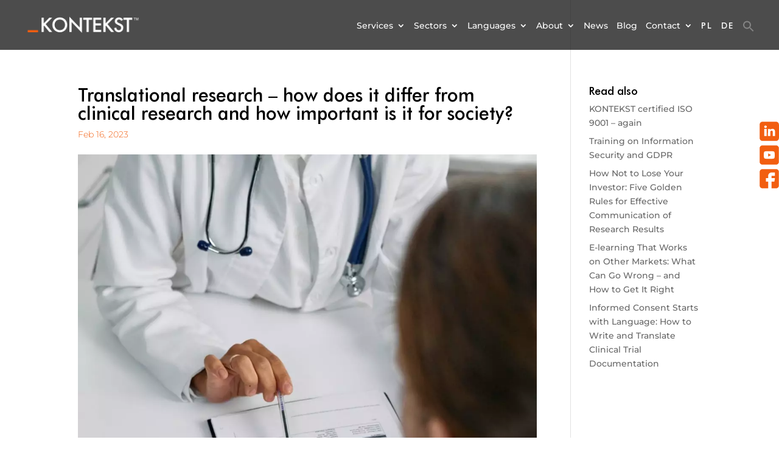

--- FILE ---
content_type: text/css
request_url: https://www.kontekst.com/wp-content/uploads/useanyfont/uaf.css?ver=1764613093
body_size: 23
content:
				@font-face {
					font-family: 'futura-md';
					src: url('/wp-content/uploads/useanyfont/200221021421futura-md.woff2') format('woff2'),
						url('/wp-content/uploads/useanyfont/200221021421futura-md.woff') format('woff');
					  font-display: auto;
				}

				.futura-md{font-family: 'futura-md' !important;}

						h1, h2, h3, h4, h5, h6{
					font-family: 'futura-md' !important;
				}
		

--- FILE ---
content_type: image/svg+xml
request_url: https://www.kontekst.com/wp-content/uploads/2021/04/youtube-orange.svg
body_size: 386
content:
<?xml version="1.0" encoding="utf-8"?>
<!-- Generator: Adobe Illustrator 24.1.1, SVG Export Plug-In . SVG Version: 6.00 Build 0)  -->
<svg version="1.1" id="Warstwa_1" xmlns="http://www.w3.org/2000/svg" xmlns:xlink="http://www.w3.org/1999/xlink" x="0px" y="0px"
	 viewBox="0 0 210.5 210.5" style="enable-background:new 0 0 210.5 210.5;" xml:space="preserve">
<style type="text/css">
	.st0{fill:#F25E10;}
</style>
<g>
	<g>
		<path class="st0" d="M178.8,1.2H31.7C14.9,1.2,1.2,14.9,1.2,31.7v147.1c0,16.8,13.7,30.5,30.5,30.5h58.8h2.6v-0.1h36.6v0.1h49.2
			c16.8,0,30.5-13.7,30.5-30.5V31.7C209.2,14.9,195.6,1.2,178.8,1.2z M164.5,105.3c0,0,0,19.2-2.4,28.5c-1.4,5.1-5.4,9.1-10.5,10.4
			c-9.3,2.4-46.4,2.4-46.4,2.4s-37,0-46.4-2.5c-5.1-1.4-9.1-5.4-10.5-10.5c-2.4-9.2-2.4-28.5-2.4-28.5s0-19.2,2.4-28.5
			c1.4-5.1,5.5-9.2,10.4-10.5c9.3-2.4,46.4-2.4,46.4-2.4s37.1,0,46.4,2.5c5.1,1.4,9.1,5.4,10.4,10.5
			C164.6,86,164.5,105.3,164.5,105.3z"/>
		<polygon class="st0" points="93.4,123 124.3,105.2 93.4,87.5 		"/>
	</g>
</g>
</svg>


--- FILE ---
content_type: image/svg+xml
request_url: https://www.kontekst.com/wp-content/uploads/2021/04/facebook-orange.svg
body_size: 252
content:
<?xml version="1.0" encoding="utf-8"?>
<!-- Generator: Adobe Illustrator 24.1.1, SVG Export Plug-In . SVG Version: 6.00 Build 0)  -->
<svg version="1.1" id="Warstwa_1" xmlns="http://www.w3.org/2000/svg" xmlns:xlink="http://www.w3.org/1999/xlink" x="0px" y="0px"
	 viewBox="0 0 210.5 210.5" style="enable-background:new 0 0 210.5 210.5;" xml:space="preserve">
<style type="text/css">
	.st0{fill:#F25E10;}
</style>
<path class="st0" d="M179,1.2H31.9C15.1,1.2,1.5,14.9,1.5,31.7v147.1c0,16.8,13.7,30.5,30.5,30.5h61.3v-73.5H68.9V99.1h24.4V74.3
	c0-20.2,16.4-36.6,36.6-36.6h37v36.6h-37v24.8h37l-6.1,36.6h-30.9v73.5H179c16.8,0,30.5-13.7,30.5-30.5V31.7
	C209.5,14.9,195.8,1.2,179,1.2z"/>
</svg>


--- FILE ---
content_type: image/svg+xml
request_url: https://www.kontekst.com/wp-content/uploads/2021/04/linkedin-orange.svg
body_size: 409
content:
<?xml version="1.0" encoding="utf-8"?>
<!-- Generator: Adobe Illustrator 24.1.1, SVG Export Plug-In . SVG Version: 6.00 Build 0)  -->
<svg version="1.1" id="Warstwa_1" xmlns="http://www.w3.org/2000/svg" xmlns:xlink="http://www.w3.org/1999/xlink" x="0px" y="0px"
	 viewBox="0 0 210.5 210.5" style="enable-background:new 0 0 210.5 210.5;" xml:space="preserve">
<style type="text/css">
	.st0{fill:#F25E10;}
</style>
<path class="st0" d="M179.1,1.6H32.1C15.3,1.6,1.6,15.2,1.6,32v147.1c0,16.8,13.7,30.5,30.5,30.5h58.8h2.6v-0.1H130v0.1h49.2
	c16.8,0,30.5-13.7,30.5-30.5V32C209.6,15.2,195.9,1.6,179.1,1.6z M77.2,155.9H51.8V79.7h25.3V155.9z M64.5,69.3h-0.2
	c-8.5,0-14-5.9-14-13.2C50.3,48.7,56,43,64.7,43s14,5.7,14.2,13.2C78.8,63.4,73.3,69.3,64.5,69.3z M168.5,155.9h-25.3v-40.8
	c0-10.2-3.7-17.2-12.8-17.2c-7,0-11.2,4.7-13,9.3c-0.7,1.6-0.8,3.9-0.8,6.2v42.6H91.2c0,0,0.3-69.1,0-76.2h25.3v10.8
	c3.4-5.2,9.4-12.6,22.8-12.6c16.7,0,29.2,10.9,29.2,34.3V155.9z"/>
</svg>
